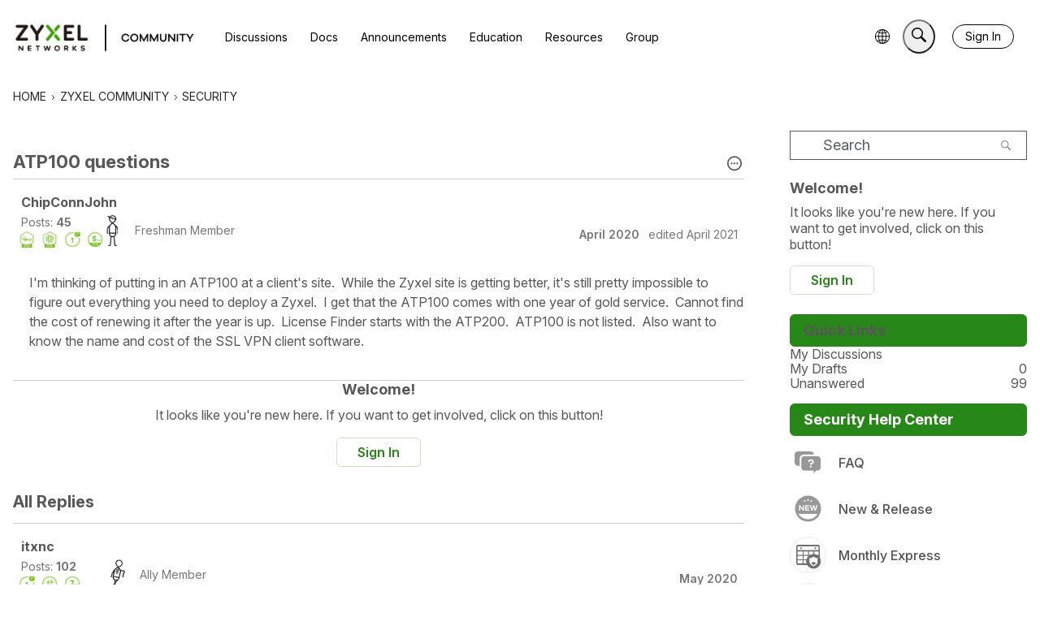

--- FILE ---
content_type: application/x-javascript
request_url: https://community.zyxel.com/plugins/GooglePrettify/js/jquery.textarea.js?v=69695988
body_size: 1017
content:
(function(u){u.fn.tabby=function(e){var g=u.extend({},u.fn.tabby.defaults,e),t=u.fn.tabby.pressed;return this.each(function(){$this=u(this);var n=u.meta?u.extend({},g,$this.data()):g;$this.bind("keydown",function(b){var v=u.fn.tabby.catch_kc(b);if(v==16&&(t.shft=!0),v==17&&(t.ctrl=!0,setTimeout("$.fn.tabby.pressed.ctrl = false;",1e3)),v==18&&(t.alt=!0,setTimeout("$.fn.tabby.pressed.alt = false;",1e3)),v==9&&!t.ctrl&&!t.alt)return b.preventDefault,t.last=v,setTimeout("$.fn.tabby.pressed.last = null;",0),x(u(b.target).get(0),t.shft,n),!1}).bind("keyup",function(b){u.fn.tabby.catch_kc(b)==16&&(t.shft=!1)}).bind("blur",function(b){t.last==9&&u(b.target).one("focus",function(v){t.last=null}).get(0).focus()})})},u.fn.tabby.catch_kc=function(e){return e.keyCode?e.keyCode:e.charCode?e.charCode:e.which},u.fn.tabby.pressed={shft:!1,ctrl:!1,alt:!1,last:null};function R(e){window.console&&window.console.log&&window.console.log("textarea count: "+e.size())}function x(e,g,t){var n=e.scrollTop;e.setSelectionRange?m(e,g,t):document.selection&&E(e,g,t),e.scrollTop=n}u.fn.tabby.defaults={tabString:"	"};function m(e,g,t){var n=e.selectionStart,b=e.selectionEnd;if(n==b)g?e.value.substring(n-t.tabString.length,n)=="	"?(e.value=e.value.substring(0,n-t.tabString.length)+e.value.substring(n),e.focus(),e.setSelectionRange(n-t.tabString.length,n-t.tabString.length)):e.value.substring(n,n+t.tabString.length)=="	"&&(e.value=e.value.substring(0,n)+e.value.substring(n+t.tabString.length),e.focus(),e.setSelectionRange(n,n)):(e.value=e.value.substring(0,n)+t.tabString+e.value.substring(n),e.focus(),e.setSelectionRange(n+t.tabString.length,n+t.tabString.length));else{var v=e.value.split(`
`),S=new Array,a=0,i=0,T=!1;for(var l in v)i=a+v[l].length,S.push({start:a,end:i,selected:a<=n&&i>n||i>=b&&a<b||a>n&&i<b}),a=i+1;var s=0;for(var l in S)if(S[l].selected){var r=S[l].start+s;g&&t.tabString==e.value.substring(r,r+t.tabString.length)?(e.value=e.value.substring(0,r)+e.value.substring(r+t.tabString.length),s-=t.tabString.length):g||(e.value=e.value.substring(0,r)+t.tabString+e.value.substring(r),s+=t.tabString.length)}e.focus();var f=n+(s>0?t.tabString.length:s<0?-t.tabString.length:0),h=b+s;e.setSelectionRange(f,h)}}function E(e,g,t){var n=document.selection.createRange();if(e==n.parentElement())if(n.text=="")if(g){var b=n.getBookmark();n.moveStart("character",-t.tabString.length),t.tabString==n.text?n.text="":(n.moveToBookmark(b),n.moveEnd("character",t.tabString.length),t.tabString==n.text&&(n.text="")),n.collapse(!0),n.select()}else n.text=t.tabString,n.collapse(!1),n.select();else{var v=n.text,S=v.length,a=v.split(`\r
`),i=document.body.createTextRange();i.moveToElementText(e),i.setEndPoint("EndToStart",n);var T=i.text,l=T.split(`\r
`),s=T.length,r=document.body.createTextRange();r.moveToElementText(e),r.setEndPoint("StartToEnd",n);var f=r.text,h=document.body.createTextRange();h.moveToElementText(e),h.setEndPoint("StartToEnd",i);var k=h.text,y=u(e).html();u("#r3").text(s+" + "+S+" + "+f.length+" = "+y.length),s+k.length<y.length?(l.push(""),s+=2,g&&t.tabString==a[0].substring(0,t.tabString.length)?a[0]=a[0].substring(t.tabString.length):g||(a[0]=t.tabString+a[0])):g&&t.tabString==l[l.length-1].substring(0,t.tabString.length)?l[l.length-1]=l[l.length-1].substring(t.tabString.length):g||(l[l.length-1]=t.tabString+l[l.length-1]);for(var c=1;c<a.length;c++)g&&t.tabString==a[c].substring(0,t.tabString.length)?a[c]=a[c].substring(t.tabString.length):g||(a[c]=t.tabString+a[c]);l.length==1&&s==0&&(g&&t.tabString==a[0].substring(0,t.tabString.length)?a[0]=a[0].substring(t.tabString.length):g||(a[0]=t.tabString+a[0])),s+S+f.length<y.length&&(a.push(""),S+=2),i.text=l.join(`\r
`),n.text=a.join(`\r
`);var d=document.body.createTextRange();d.moveToElementText(e),0<s?d.setEndPoint("StartToEnd",i):d.setEndPoint("StartToStart",i),d.setEndPoint("EndToEnd",n),d.select()}}})(jQuery);
